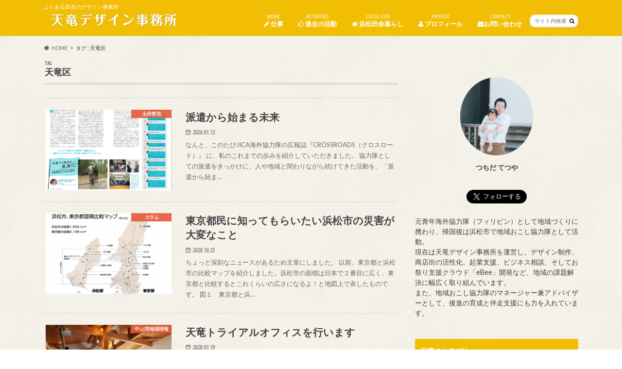

--- FILE ---
content_type: text/html; charset=UTF-8
request_url: https://tsuchida-t.com/tag/%E5%A4%A9%E7%AB%9C%E5%8C%BA/
body_size: 16232
content:
<!doctype html>
<html lang="ja">

<head>
<meta charset="utf-8">
<meta http-equiv="X-UA-Compatible" content="IE=edge">
<title>天竜区 | 天竜デザイン事務所</title>
<meta name="HandheldFriendly" content="True">
<meta name="MobileOptimized" content="320">
<meta name="viewport" content="width=device-width, initial-scale=1.0, minimum-scale=1.0, maximum-scale=1.0, user-scalable=no">

<link rel="apple-touch-icon" href="https://tsuchida-t.com/wp-content/uploads/2022/06/144144.png"><link rel="icon" href="https://tsuchida-t.com/wp-content/uploads/2022/06/3232.png">
<link rel="pingback" href="https://tsuchida-t.com/xmlrpc.php">

<!--[if IE]>
<link rel="shortcut icon" href="https://tsuchida-t.com/wp-content/uploads/2022/06/3232.png"><![endif]-->



<meta name='robots' content='max-image-preview:large' />
<link rel='dns-prefetch' href='//webfonts.xserver.jp' />
<link rel='dns-prefetch' href='//www.google.com' />
<link rel='dns-prefetch' href='//ajax.googleapis.com' />
<link rel='dns-prefetch' href='//fonts.googleapis.com' />
<link rel='dns-prefetch' href='//maxcdn.bootstrapcdn.com' />
<link rel='dns-prefetch' href='//www.googletagmanager.com' />
<link rel='dns-prefetch' href='//pagead2.googlesyndication.com' />
<link rel="alternate" type="application/rss+xml" title="天竜デザイン事務所 &raquo; フィード" href="https://tsuchida-t.com/feed/" />
<link rel="alternate" type="application/rss+xml" title="天竜デザイン事務所 &raquo; コメントフィード" href="https://tsuchida-t.com/comments/feed/" />
<link rel="alternate" type="application/rss+xml" title="天竜デザイン事務所 &raquo; 天竜区 タグのフィード" href="https://tsuchida-t.com/tag/%e5%a4%a9%e7%ab%9c%e5%8c%ba/feed/" />
<style id='wp-img-auto-sizes-contain-inline-css' type='text/css'>
img:is([sizes=auto i],[sizes^="auto," i]){contain-intrinsic-size:3000px 1500px}
/*# sourceURL=wp-img-auto-sizes-contain-inline-css */
</style>
<style id='wp-emoji-styles-inline-css' type='text/css'>

	img.wp-smiley, img.emoji {
		display: inline !important;
		border: none !important;
		box-shadow: none !important;
		height: 1em !important;
		width: 1em !important;
		margin: 0 0.07em !important;
		vertical-align: -0.1em !important;
		background: none !important;
		padding: 0 !important;
	}
/*# sourceURL=wp-emoji-styles-inline-css */
</style>
<style id='wp-block-library-inline-css' type='text/css'>
:root{--wp-block-synced-color:#7a00df;--wp-block-synced-color--rgb:122,0,223;--wp-bound-block-color:var(--wp-block-synced-color);--wp-editor-canvas-background:#ddd;--wp-admin-theme-color:#007cba;--wp-admin-theme-color--rgb:0,124,186;--wp-admin-theme-color-darker-10:#006ba1;--wp-admin-theme-color-darker-10--rgb:0,107,160.5;--wp-admin-theme-color-darker-20:#005a87;--wp-admin-theme-color-darker-20--rgb:0,90,135;--wp-admin-border-width-focus:2px}@media (min-resolution:192dpi){:root{--wp-admin-border-width-focus:1.5px}}.wp-element-button{cursor:pointer}:root .has-very-light-gray-background-color{background-color:#eee}:root .has-very-dark-gray-background-color{background-color:#313131}:root .has-very-light-gray-color{color:#eee}:root .has-very-dark-gray-color{color:#313131}:root .has-vivid-green-cyan-to-vivid-cyan-blue-gradient-background{background:linear-gradient(135deg,#00d084,#0693e3)}:root .has-purple-crush-gradient-background{background:linear-gradient(135deg,#34e2e4,#4721fb 50%,#ab1dfe)}:root .has-hazy-dawn-gradient-background{background:linear-gradient(135deg,#faaca8,#dad0ec)}:root .has-subdued-olive-gradient-background{background:linear-gradient(135deg,#fafae1,#67a671)}:root .has-atomic-cream-gradient-background{background:linear-gradient(135deg,#fdd79a,#004a59)}:root .has-nightshade-gradient-background{background:linear-gradient(135deg,#330968,#31cdcf)}:root .has-midnight-gradient-background{background:linear-gradient(135deg,#020381,#2874fc)}:root{--wp--preset--font-size--normal:16px;--wp--preset--font-size--huge:42px}.has-regular-font-size{font-size:1em}.has-larger-font-size{font-size:2.625em}.has-normal-font-size{font-size:var(--wp--preset--font-size--normal)}.has-huge-font-size{font-size:var(--wp--preset--font-size--huge)}.has-text-align-center{text-align:center}.has-text-align-left{text-align:left}.has-text-align-right{text-align:right}.has-fit-text{white-space:nowrap!important}#end-resizable-editor-section{display:none}.aligncenter{clear:both}.items-justified-left{justify-content:flex-start}.items-justified-center{justify-content:center}.items-justified-right{justify-content:flex-end}.items-justified-space-between{justify-content:space-between}.screen-reader-text{border:0;clip-path:inset(50%);height:1px;margin:-1px;overflow:hidden;padding:0;position:absolute;width:1px;word-wrap:normal!important}.screen-reader-text:focus{background-color:#ddd;clip-path:none;color:#444;display:block;font-size:1em;height:auto;left:5px;line-height:normal;padding:15px 23px 14px;text-decoration:none;top:5px;width:auto;z-index:100000}html :where(.has-border-color){border-style:solid}html :where([style*=border-top-color]){border-top-style:solid}html :where([style*=border-right-color]){border-right-style:solid}html :where([style*=border-bottom-color]){border-bottom-style:solid}html :where([style*=border-left-color]){border-left-style:solid}html :where([style*=border-width]){border-style:solid}html :where([style*=border-top-width]){border-top-style:solid}html :where([style*=border-right-width]){border-right-style:solid}html :where([style*=border-bottom-width]){border-bottom-style:solid}html :where([style*=border-left-width]){border-left-style:solid}html :where(img[class*=wp-image-]){height:auto;max-width:100%}:where(figure){margin:0 0 1em}html :where(.is-position-sticky){--wp-admin--admin-bar--position-offset:var(--wp-admin--admin-bar--height,0px)}@media screen and (max-width:600px){html :where(.is-position-sticky){--wp-admin--admin-bar--position-offset:0px}}

/*# sourceURL=wp-block-library-inline-css */
</style><style id='global-styles-inline-css' type='text/css'>
:root{--wp--preset--aspect-ratio--square: 1;--wp--preset--aspect-ratio--4-3: 4/3;--wp--preset--aspect-ratio--3-4: 3/4;--wp--preset--aspect-ratio--3-2: 3/2;--wp--preset--aspect-ratio--2-3: 2/3;--wp--preset--aspect-ratio--16-9: 16/9;--wp--preset--aspect-ratio--9-16: 9/16;--wp--preset--color--black: #000000;--wp--preset--color--cyan-bluish-gray: #abb8c3;--wp--preset--color--white: #ffffff;--wp--preset--color--pale-pink: #f78da7;--wp--preset--color--vivid-red: #cf2e2e;--wp--preset--color--luminous-vivid-orange: #ff6900;--wp--preset--color--luminous-vivid-amber: #fcb900;--wp--preset--color--light-green-cyan: #7bdcb5;--wp--preset--color--vivid-green-cyan: #00d084;--wp--preset--color--pale-cyan-blue: #8ed1fc;--wp--preset--color--vivid-cyan-blue: #0693e3;--wp--preset--color--vivid-purple: #9b51e0;--wp--preset--gradient--vivid-cyan-blue-to-vivid-purple: linear-gradient(135deg,rgb(6,147,227) 0%,rgb(155,81,224) 100%);--wp--preset--gradient--light-green-cyan-to-vivid-green-cyan: linear-gradient(135deg,rgb(122,220,180) 0%,rgb(0,208,130) 100%);--wp--preset--gradient--luminous-vivid-amber-to-luminous-vivid-orange: linear-gradient(135deg,rgb(252,185,0) 0%,rgb(255,105,0) 100%);--wp--preset--gradient--luminous-vivid-orange-to-vivid-red: linear-gradient(135deg,rgb(255,105,0) 0%,rgb(207,46,46) 100%);--wp--preset--gradient--very-light-gray-to-cyan-bluish-gray: linear-gradient(135deg,rgb(238,238,238) 0%,rgb(169,184,195) 100%);--wp--preset--gradient--cool-to-warm-spectrum: linear-gradient(135deg,rgb(74,234,220) 0%,rgb(151,120,209) 20%,rgb(207,42,186) 40%,rgb(238,44,130) 60%,rgb(251,105,98) 80%,rgb(254,248,76) 100%);--wp--preset--gradient--blush-light-purple: linear-gradient(135deg,rgb(255,206,236) 0%,rgb(152,150,240) 100%);--wp--preset--gradient--blush-bordeaux: linear-gradient(135deg,rgb(254,205,165) 0%,rgb(254,45,45) 50%,rgb(107,0,62) 100%);--wp--preset--gradient--luminous-dusk: linear-gradient(135deg,rgb(255,203,112) 0%,rgb(199,81,192) 50%,rgb(65,88,208) 100%);--wp--preset--gradient--pale-ocean: linear-gradient(135deg,rgb(255,245,203) 0%,rgb(182,227,212) 50%,rgb(51,167,181) 100%);--wp--preset--gradient--electric-grass: linear-gradient(135deg,rgb(202,248,128) 0%,rgb(113,206,126) 100%);--wp--preset--gradient--midnight: linear-gradient(135deg,rgb(2,3,129) 0%,rgb(40,116,252) 100%);--wp--preset--font-size--small: 13px;--wp--preset--font-size--medium: 20px;--wp--preset--font-size--large: 36px;--wp--preset--font-size--x-large: 42px;--wp--preset--spacing--20: 0.44rem;--wp--preset--spacing--30: 0.67rem;--wp--preset--spacing--40: 1rem;--wp--preset--spacing--50: 1.5rem;--wp--preset--spacing--60: 2.25rem;--wp--preset--spacing--70: 3.38rem;--wp--preset--spacing--80: 5.06rem;--wp--preset--shadow--natural: 6px 6px 9px rgba(0, 0, 0, 0.2);--wp--preset--shadow--deep: 12px 12px 50px rgba(0, 0, 0, 0.4);--wp--preset--shadow--sharp: 6px 6px 0px rgba(0, 0, 0, 0.2);--wp--preset--shadow--outlined: 6px 6px 0px -3px rgb(255, 255, 255), 6px 6px rgb(0, 0, 0);--wp--preset--shadow--crisp: 6px 6px 0px rgb(0, 0, 0);}:where(.is-layout-flex){gap: 0.5em;}:where(.is-layout-grid){gap: 0.5em;}body .is-layout-flex{display: flex;}.is-layout-flex{flex-wrap: wrap;align-items: center;}.is-layout-flex > :is(*, div){margin: 0;}body .is-layout-grid{display: grid;}.is-layout-grid > :is(*, div){margin: 0;}:where(.wp-block-columns.is-layout-flex){gap: 2em;}:where(.wp-block-columns.is-layout-grid){gap: 2em;}:where(.wp-block-post-template.is-layout-flex){gap: 1.25em;}:where(.wp-block-post-template.is-layout-grid){gap: 1.25em;}.has-black-color{color: var(--wp--preset--color--black) !important;}.has-cyan-bluish-gray-color{color: var(--wp--preset--color--cyan-bluish-gray) !important;}.has-white-color{color: var(--wp--preset--color--white) !important;}.has-pale-pink-color{color: var(--wp--preset--color--pale-pink) !important;}.has-vivid-red-color{color: var(--wp--preset--color--vivid-red) !important;}.has-luminous-vivid-orange-color{color: var(--wp--preset--color--luminous-vivid-orange) !important;}.has-luminous-vivid-amber-color{color: var(--wp--preset--color--luminous-vivid-amber) !important;}.has-light-green-cyan-color{color: var(--wp--preset--color--light-green-cyan) !important;}.has-vivid-green-cyan-color{color: var(--wp--preset--color--vivid-green-cyan) !important;}.has-pale-cyan-blue-color{color: var(--wp--preset--color--pale-cyan-blue) !important;}.has-vivid-cyan-blue-color{color: var(--wp--preset--color--vivid-cyan-blue) !important;}.has-vivid-purple-color{color: var(--wp--preset--color--vivid-purple) !important;}.has-black-background-color{background-color: var(--wp--preset--color--black) !important;}.has-cyan-bluish-gray-background-color{background-color: var(--wp--preset--color--cyan-bluish-gray) !important;}.has-white-background-color{background-color: var(--wp--preset--color--white) !important;}.has-pale-pink-background-color{background-color: var(--wp--preset--color--pale-pink) !important;}.has-vivid-red-background-color{background-color: var(--wp--preset--color--vivid-red) !important;}.has-luminous-vivid-orange-background-color{background-color: var(--wp--preset--color--luminous-vivid-orange) !important;}.has-luminous-vivid-amber-background-color{background-color: var(--wp--preset--color--luminous-vivid-amber) !important;}.has-light-green-cyan-background-color{background-color: var(--wp--preset--color--light-green-cyan) !important;}.has-vivid-green-cyan-background-color{background-color: var(--wp--preset--color--vivid-green-cyan) !important;}.has-pale-cyan-blue-background-color{background-color: var(--wp--preset--color--pale-cyan-blue) !important;}.has-vivid-cyan-blue-background-color{background-color: var(--wp--preset--color--vivid-cyan-blue) !important;}.has-vivid-purple-background-color{background-color: var(--wp--preset--color--vivid-purple) !important;}.has-black-border-color{border-color: var(--wp--preset--color--black) !important;}.has-cyan-bluish-gray-border-color{border-color: var(--wp--preset--color--cyan-bluish-gray) !important;}.has-white-border-color{border-color: var(--wp--preset--color--white) !important;}.has-pale-pink-border-color{border-color: var(--wp--preset--color--pale-pink) !important;}.has-vivid-red-border-color{border-color: var(--wp--preset--color--vivid-red) !important;}.has-luminous-vivid-orange-border-color{border-color: var(--wp--preset--color--luminous-vivid-orange) !important;}.has-luminous-vivid-amber-border-color{border-color: var(--wp--preset--color--luminous-vivid-amber) !important;}.has-light-green-cyan-border-color{border-color: var(--wp--preset--color--light-green-cyan) !important;}.has-vivid-green-cyan-border-color{border-color: var(--wp--preset--color--vivid-green-cyan) !important;}.has-pale-cyan-blue-border-color{border-color: var(--wp--preset--color--pale-cyan-blue) !important;}.has-vivid-cyan-blue-border-color{border-color: var(--wp--preset--color--vivid-cyan-blue) !important;}.has-vivid-purple-border-color{border-color: var(--wp--preset--color--vivid-purple) !important;}.has-vivid-cyan-blue-to-vivid-purple-gradient-background{background: var(--wp--preset--gradient--vivid-cyan-blue-to-vivid-purple) !important;}.has-light-green-cyan-to-vivid-green-cyan-gradient-background{background: var(--wp--preset--gradient--light-green-cyan-to-vivid-green-cyan) !important;}.has-luminous-vivid-amber-to-luminous-vivid-orange-gradient-background{background: var(--wp--preset--gradient--luminous-vivid-amber-to-luminous-vivid-orange) !important;}.has-luminous-vivid-orange-to-vivid-red-gradient-background{background: var(--wp--preset--gradient--luminous-vivid-orange-to-vivid-red) !important;}.has-very-light-gray-to-cyan-bluish-gray-gradient-background{background: var(--wp--preset--gradient--very-light-gray-to-cyan-bluish-gray) !important;}.has-cool-to-warm-spectrum-gradient-background{background: var(--wp--preset--gradient--cool-to-warm-spectrum) !important;}.has-blush-light-purple-gradient-background{background: var(--wp--preset--gradient--blush-light-purple) !important;}.has-blush-bordeaux-gradient-background{background: var(--wp--preset--gradient--blush-bordeaux) !important;}.has-luminous-dusk-gradient-background{background: var(--wp--preset--gradient--luminous-dusk) !important;}.has-pale-ocean-gradient-background{background: var(--wp--preset--gradient--pale-ocean) !important;}.has-electric-grass-gradient-background{background: var(--wp--preset--gradient--electric-grass) !important;}.has-midnight-gradient-background{background: var(--wp--preset--gradient--midnight) !important;}.has-small-font-size{font-size: var(--wp--preset--font-size--small) !important;}.has-medium-font-size{font-size: var(--wp--preset--font-size--medium) !important;}.has-large-font-size{font-size: var(--wp--preset--font-size--large) !important;}.has-x-large-font-size{font-size: var(--wp--preset--font-size--x-large) !important;}
/*# sourceURL=global-styles-inline-css */
</style>

<style id='classic-theme-styles-inline-css' type='text/css'>
/*! This file is auto-generated */
.wp-block-button__link{color:#fff;background-color:#32373c;border-radius:9999px;box-shadow:none;text-decoration:none;padding:calc(.667em + 2px) calc(1.333em + 2px);font-size:1.125em}.wp-block-file__button{background:#32373c;color:#fff;text-decoration:none}
/*# sourceURL=/wp-includes/css/classic-themes.min.css */
</style>
<link rel='stylesheet' id='contact-form-7-css' href='https://tsuchida-t.com/wp-content/plugins/contact-form-7/includes/css/styles.css' type='text/css' media='all' />
<link rel='stylesheet' id='style-css' href='https://tsuchida-t.com/wp-content/themes/hummingbird/style.css' type='text/css' media='all' />
<link rel='stylesheet' id='animate-css' href='https://tsuchida-t.com/wp-content/themes/hummingbird/library/css/animate.min.css' type='text/css' media='all' />
<link rel='stylesheet' id='shortcode-css' href='https://tsuchida-t.com/wp-content/themes/hummingbird/library/css/shortcode.css' type='text/css' media='all' />
<link rel='stylesheet' id='gf_Ubuntu-css' href='//fonts.googleapis.com/css?family=Ubuntu+Condensed' type='text/css' media='all' />
<link rel='stylesheet' id='gf_Lato-css' href='//fonts.googleapis.com/css?family=Lato' type='text/css' media='all' />
<link rel='stylesheet' id='fontawesome-css' href='//maxcdn.bootstrapcdn.com/font-awesome/4.6.0/css/font-awesome.min.css' type='text/css' media='all' />
<script type="text/javascript" src="//ajax.googleapis.com/ajax/libs/jquery/1.12.4/jquery.min.js" id="jquery-js"></script>
<script type="text/javascript" src="//webfonts.xserver.jp/js/xserverv3.js?fadein=0" id="typesquare_std-js"></script>
<link rel="https://api.w.org/" href="https://tsuchida-t.com/wp-json/" /><link rel="alternate" title="JSON" type="application/json" href="https://tsuchida-t.com/wp-json/wp/v2/tags/14" /><meta name="generator" content="Site Kit by Google 1.168.0" /><style type='text/css'>
#post-1397 h1,#post-1397 h2,#post-1397 h3,#post-1397 h1:lang(ja),#post-1397 h2:lang(ja),#post-1397 h3:lang(ja),#post-1397 .entry-title:lang(ja){ font-family: "新丸ゴ R";}#post-1397 h4,#post-1397 h5,#post-1397 h6,#post-1397 h4:lang(ja),#post-1397 h5:lang(ja),#post-1397 h6:lang(ja),#post-1397 div.entry-meta span:lang(ja),#post-1397 footer.entry-footer span:lang(ja){ font-family: "新丸ゴ R";}#post-1397.hentry,#post-1397 .entry-content p,#post-1397 .post-inner.entry-content p,#post-1397 #comments div:lang(ja){ font-family: "新丸ゴ R";}#post-1397 strong,#post-1397 b,#post-1397 #comments .comment-author .fn:lang(ja){ font-family: "新丸ゴ R";}#post-1061 h1,#post-1061 h2,#post-1061 h3,#post-1061 h1:lang(ja),#post-1061 h2:lang(ja),#post-1061 h3:lang(ja),#post-1061 .entry-title:lang(ja){ font-family: "新丸ゴ R";}#post-1061 h4,#post-1061 h5,#post-1061 h6,#post-1061 h4:lang(ja),#post-1061 h5:lang(ja),#post-1061 h6:lang(ja),#post-1061 div.entry-meta span:lang(ja),#post-1061 footer.entry-footer span:lang(ja){ font-family: "新丸ゴ R";}#post-1061.hentry,#post-1061 .entry-content p,#post-1061 .post-inner.entry-content p,#post-1061 #comments div:lang(ja){ font-family: "新丸ゴ R";}#post-1061 strong,#post-1061 b,#post-1061 #comments .comment-author .fn:lang(ja){ font-family: "新丸ゴ R";}#post-977 h1,#post-977 h2,#post-977 h3,#post-977 h1:lang(ja),#post-977 h2:lang(ja),#post-977 h3:lang(ja),#post-977 .entry-title:lang(ja){ font-family: "新丸ゴ R";}#post-977 h4,#post-977 h5,#post-977 h6,#post-977 h4:lang(ja),#post-977 h5:lang(ja),#post-977 h6:lang(ja),#post-977 div.entry-meta span:lang(ja),#post-977 footer.entry-footer span:lang(ja){ font-family: "新丸ゴ R";}#post-977.hentry,#post-977 .entry-content p,#post-977 .post-inner.entry-content p,#post-977 #comments div:lang(ja){ font-family: "新丸ゴ R";}#post-977 strong,#post-977 b,#post-977 #comments .comment-author .fn:lang(ja){ font-family: "新丸ゴ R";}#post-896 h1,#post-896 h2,#post-896 h3,#post-896 h1:lang(ja),#post-896 h2:lang(ja),#post-896 h3:lang(ja),#post-896 .entry-title:lang(ja){ font-family: "新丸ゴ R";}#post-896 h4,#post-896 h5,#post-896 h6,#post-896 h4:lang(ja),#post-896 h5:lang(ja),#post-896 h6:lang(ja),#post-896 div.entry-meta span:lang(ja),#post-896 footer.entry-footer span:lang(ja){ font-family: "新丸ゴ R";}#post-896.hentry,#post-896 .entry-content p,#post-896 .post-inner.entry-content p,#post-896 #comments div:lang(ja){ font-family: "新丸ゴ R";}#post-896 strong,#post-896 b,#post-896 #comments .comment-author .fn:lang(ja){ font-family: "新丸ゴ R";}#post-784 h1,#post-784 h2,#post-784 h3,#post-784 h1:lang(ja),#post-784 h2:lang(ja),#post-784 h3:lang(ja),#post-784 .entry-title:lang(ja){ font-family: "新丸ゴ R";}#post-784 h4,#post-784 h5,#post-784 h6,#post-784 h4:lang(ja),#post-784 h5:lang(ja),#post-784 h6:lang(ja),#post-784 div.entry-meta span:lang(ja),#post-784 footer.entry-footer span:lang(ja){ font-family: "新丸ゴ R";}#post-784.hentry,#post-784 .entry-content p,#post-784 .post-inner.entry-content p,#post-784 #comments div:lang(ja){ font-family: "新丸ゴ R";}#post-784 strong,#post-784 b,#post-784 #comments .comment-author .fn:lang(ja){ font-family: "新丸ゴ R";}#post-738 h1,#post-738 h2,#post-738 h3,#post-738 h1:lang(ja),#post-738 h2:lang(ja),#post-738 h3:lang(ja),#post-738 .entry-title:lang(ja){ font-family: "新丸ゴ R";}#post-738 h4,#post-738 h5,#post-738 h6,#post-738 h4:lang(ja),#post-738 h5:lang(ja),#post-738 h6:lang(ja),#post-738 div.entry-meta span:lang(ja),#post-738 footer.entry-footer span:lang(ja){ font-family: "新丸ゴ R";}#post-738.hentry,#post-738 .entry-content p,#post-738 .post-inner.entry-content p,#post-738 #comments div:lang(ja){ font-family: "新丸ゴ R";}#post-738 strong,#post-738 b,#post-738 #comments .comment-author .fn:lang(ja){ font-family: "新丸ゴ R";}#post-886 h1,#post-886 h2,#post-886 h3,#post-886 h1:lang(ja),#post-886 h2:lang(ja),#post-886 h3:lang(ja),#post-886 .entry-title:lang(ja){ font-family: "新丸ゴ R";}#post-886 h4,#post-886 h5,#post-886 h6,#post-886 h4:lang(ja),#post-886 h5:lang(ja),#post-886 h6:lang(ja),#post-886 div.entry-meta span:lang(ja),#post-886 footer.entry-footer span:lang(ja){ font-family: "新丸ゴ R";}#post-886.hentry,#post-886 .entry-content p,#post-886 .post-inner.entry-content p,#post-886 #comments div:lang(ja){ font-family: "新丸ゴ R";}#post-886 strong,#post-886 b,#post-886 #comments .comment-author .fn:lang(ja){ font-family: "新丸ゴ R";}#post-891 h1,#post-891 h2,#post-891 h3,#post-891 h1:lang(ja),#post-891 h2:lang(ja),#post-891 h3:lang(ja),#post-891 .entry-title:lang(ja){ font-family: "新丸ゴ R";}#post-891 h4,#post-891 h5,#post-891 h6,#post-891 h4:lang(ja),#post-891 h5:lang(ja),#post-891 h6:lang(ja),#post-891 div.entry-meta span:lang(ja),#post-891 footer.entry-footer span:lang(ja){ font-family: "新丸ゴ R";}#post-891.hentry,#post-891 .entry-content p,#post-891 .post-inner.entry-content p,#post-891 #comments div:lang(ja){ font-family: "新丸ゴ R";}#post-891 strong,#post-891 b,#post-891 #comments .comment-author .fn:lang(ja){ font-family: "新丸ゴ R";}#post-659 h1,#post-659 h2,#post-659 h3,#post-659 h1:lang(ja),#post-659 h2:lang(ja),#post-659 h3:lang(ja),#post-659 .entry-title:lang(ja){ font-family: "新丸ゴ R";}#post-659 h4,#post-659 h5,#post-659 h6,#post-659 h4:lang(ja),#post-659 h5:lang(ja),#post-659 h6:lang(ja),#post-659 div.entry-meta span:lang(ja),#post-659 footer.entry-footer span:lang(ja){ font-family: "新丸ゴ R";}#post-659.hentry,#post-659 .entry-content p,#post-659 .post-inner.entry-content p,#post-659 #comments div:lang(ja){ font-family: "新丸ゴ R";}#post-659 strong,#post-659 b,#post-659 #comments .comment-author .fn:lang(ja){ font-family: "新丸ゴ R";}#post-627 h1,#post-627 h2,#post-627 h3,#post-627 h1:lang(ja),#post-627 h2:lang(ja),#post-627 h3:lang(ja),#post-627 .entry-title:lang(ja){ font-family: "新丸ゴ R";}#post-627 h4,#post-627 h5,#post-627 h6,#post-627 h4:lang(ja),#post-627 h5:lang(ja),#post-627 h6:lang(ja),#post-627 div.entry-meta span:lang(ja),#post-627 footer.entry-footer span:lang(ja){ font-family: "新丸ゴ R";}#post-627.hentry,#post-627 .entry-content p,#post-627 .post-inner.entry-content p,#post-627 #comments div:lang(ja){ font-family: "新丸ゴ R";}#post-627 strong,#post-627 b,#post-627 #comments .comment-author .fn:lang(ja){ font-family: "新丸ゴ R";}</style>
<style type="text/css">
body{color: #3E3E3E;}
a{color: #e55937;}
a:hover{color: #E69B9B;}
#main article footer .post-categories li a,#main article footer .tags a{  background: #e55937;  border:1px solid #e55937;}
#main article footer .tags a{color:#e55937; background: none;}
#main article footer .post-categories li a:hover,#main article footer .tags a:hover{ background:#E69B9B;  border-color:#E69B9B;}
input[type="text"],input[type="password"],input[type="datetime"],input[type="datetime-local"],input[type="date"],input[type="month"],input[type="time"],input[type="week"],input[type="number"],input[type="email"],input[type="url"],input[type="search"],input[type="tel"],input[type="color"],select,textarea,.field { background-color: #FFFFFF;}
/*ヘッダー*/
.header{background: #f2be04; color: #ffffff;}
#logo a,.nav li a,.nav_btn{color: #ffffff;}
#logo a:hover,.nav li a:hover{color:#FFFF00;}
@media only screen and (min-width: 768px) {
.nav ul {background: #000000;}
.nav li ul.sub-menu li a{color: #BAB4B0;}
}
/*メインエリア*/
.widgettitle {background: #f2be04; color:  #ffffff;}
.widget li a:after{color: #f2be04!important;}
/* 投稿ページ */
.entry-content h2{background: #e55937;}
.entry-content h3{border-color: #e55937;}
.entry-content ul li:before{ background: #e55937;}
.entry-content ol li:before{ background: #e55937;}
/* カテゴリーラベル */
.post-list-card .post-list .eyecatch .cat-name,.top-post-list .post-list .eyecatch .cat-name,.byline .cat-name,.single .authorbox .author-newpost li .cat-name,.related-box li .cat-name,#top_carousel .cat-name{background: #e55937; color:  #ffffff;}
/* CTA */
.cta-inner{ background: #000000;}
/* ボタンの色 */
.btn-wrap a{background: #e55937;border: 1px solid #e55937;}
.btn-wrap a:hover{background: #E69B9B;}
.btn-wrap.simple a{border:1px solid #e55937;color:#e55937;}
.btn-wrap.simple a:hover{background:#e55937;}
.readmore a{border:1px solid #e55937;color:#e55937;}
.readmore a:hover{background:#e55937;color:#fff;}
/* サイドバー */
.widget a{text-decoration:none; color:#666666;}
.widget a:hover{color:#999999;}
/*フッター*/
#footer-top{background-color: #000000; color: #CACACA;}
.footer a,#footer-top a{color: #BAB4B0;}
#footer-top .widgettitle{color: #CACACA;}
.footer {background-color: #000000;color: #CACACA;}
.footer-links li:before{ color: #f2be04;}
/* ページネーション */
.pagination a, .pagination span,.page-links a{border-color: #e55937; color: #e55937;}
.pagination .current,.pagination .current:hover,.page-links ul > li > span{background-color: #e55937; border-color: #e55937;}
.pagination a:hover, .pagination a:focus,.page-links a:hover, .page-links a:focus{background-color: #e55937; color: #fff;}
/* OTHER */
ul.wpp-list li a:before{background: #f2be04;color: #ffffff;}
.blue-btn, .comment-reply-link, #submit { background-color: #e55937; }
.blue-btn:hover, .comment-reply-link:hover, #submit:hover, .blue-btn:focus, .comment-reply-link:focus, #submit:focus {background-color: #E69B9B; }
</style>

<!-- Site Kit が追加した Google AdSense メタタグ -->
<meta name="google-adsense-platform-account" content="ca-host-pub-2644536267352236">
<meta name="google-adsense-platform-domain" content="sitekit.withgoogle.com">
<!-- Site Kit が追加した End Google AdSense メタタグ -->
<style type="text/css" id="custom-background-css">
body.custom-background { background-image: url("https://tsuchida-t.com/wp-content/themes/hummingbird/library/images/body_bg01.png"); background-position: left top; background-size: auto; background-repeat: repeat; background-attachment: scroll; }
</style>
	
<!-- Google AdSense スニペット (Site Kit が追加) -->
<script type="text/javascript" async="async" src="https://pagead2.googlesyndication.com/pagead/js/adsbygoogle.js?client=ca-pub-5556169646015301&amp;host=ca-host-pub-2644536267352236" crossorigin="anonymous"></script>

<!-- (ここまで) Google AdSense スニペット (Site Kit が追加) -->
<link rel="icon" href="https://tsuchida-t.com/wp-content/uploads/2018/08/cropped-fabicon-32x32.png" sizes="32x32" />
<link rel="icon" href="https://tsuchida-t.com/wp-content/uploads/2018/08/cropped-fabicon-192x192.png" sizes="192x192" />
<link rel="apple-touch-icon" href="https://tsuchida-t.com/wp-content/uploads/2018/08/cropped-fabicon-180x180.png" />
<meta name="msapplication-TileImage" content="https://tsuchida-t.com/wp-content/uploads/2018/08/cropped-fabicon-270x270.png" />
		<style type="text/css" id="wp-custom-css">
			/* マーカー(太字) */
.marker-under {
background: linear-gradient(transparent 60%, #FFCCFF 60%);
font-weight: bold;
}

.profileimg {
border-radius: 50%;
}		</style>
		</head>

<body data-rsssl=1 class="archive tag tag-14 custom-background wp-theme-hummingbird">

<div id="container" class="h_simple ">

<header class="header" role="banner">
<div id="inner-header" class="wrap cf">
<p class="site_description"> よくある田舎のデザイン事務所</p><div id="logo" class="gf">
				<p class="h1 img"><a href="https://tsuchida-t.com" rel="nofollow"><img src="https://tsuchida-t.com/wp-content/uploads/2022/06/tlog-1.png" alt="天竜デザイン事務所"></a></p>
	</div>

<nav id="g_nav" role="navigation">
<form role="search" method="get" id="searchform" class="searchform" action="https://tsuchida-t.com/">
<div>
<label for="s" class="screen-reader-text"></label>
<input type="search" id="s" name="s" value="" placeholder="サイト内検索" /><button type="submit" id="searchsubmit" ><i class="fa fa-search"></i></button>
</div>
</form>
<ul id="menu-001" class="nav top-nav cf"><li id="menu-item-1281" class="menu-item menu-item-type-custom menu-item-object-custom menu-item-has-children menu-item-1281"><a href="#"><span class="gf">WORK</span><i class="fa fa-pencil" aria-hidden="true"></i> 仕事</a>
<ul class="sub-menu">
	<li id="menu-item-53" class="menu-item menu-item-type-post_type menu-item-object-page menu-item-53"><a href="https://tsuchida-t.com/design/"><span class="gf">Design</span><i class="fa fa-pencil" aria-hidden="true"></i> デザイン</a></li>
	<li id="menu-item-1312" class="menu-item menu-item-type-post_type menu-item-object-page menu-item-1312"><a href="https://tsuchida-t.com/hijyoukin/"><span class="gf"></span><i class="fa fa-graduation-cap" aria-hidden="true"></i>天竜高校非常勤講師</a></li>
	<li id="menu-item-1303" class="menu-item menu-item-type-post_type menu-item-object-page menu-item-1303"><a href="https://tsuchida-t.com/classccar/"><span class="gf"></span><i class="fa fa-car" aria-hidden="true"></i>クラシックカー 販売</a></li>
	<li id="menu-item-1296" class="menu-item menu-item-type-post_type menu-item-object-page menu-item-1296"><a href="https://tsuchida-t.com/bc-2/"><span class="gf"></span><i class="fa fa-thumbs-o-up" aria-hidden="true"></i>ビジネスコーディネーター</a></li>
	<li id="menu-item-1318" class="menu-item menu-item-type-post_type menu-item-object-page menu-item-1318"><a href="https://tsuchida-t.com/yamaiki/"><span class="gf"></span><i class="fa fa-users" aria-hidden="true"></i>地域おこし協力隊マネジメント</a></li>
</ul>
</li>
<li id="menu-item-74" class="menu-item menu-item-type-post_type menu-item-object-page menu-item-has-children menu-item-74"><a href="https://tsuchida-t.com/internationalcooperation/"><span class="gf">ACTIVITIES</span><i class="fa fa-thumbs-o-up" aria-hidden="true"></i> 過去の活動</a>
<ul class="sub-menu">
	<li id="menu-item-460" class="menu-item menu-item-type-post_type menu-item-object-page menu-item-460"><a href="https://tsuchida-t.com/internationalcooperation/"><span class="gf"></span><i class="fa fa-plane" aria-hidden="true"></i> 青年海外協力隊</a></li>
	<li id="menu-item-485" class="menu-item menu-item-type-post_type menu-item-object-page menu-item-485"><a href="https://tsuchida-t.com/okoshi/"><span class="gf"></span><i class="fa fa-users" aria-hidden="true"></i> 地域おこし協力隊</a></li>
	<li id="menu-item-950" class="menu-item menu-item-type-post_type menu-item-object-page menu-item-950"><a href="https://tsuchida-t.com/iju/"><span class="gf"></span><i class="fa fa-user" aria-hidden="true"></i>移住コーディネーター</a></li>
	<li id="menu-item-494" class="menu-item menu-item-type-post_type menu-item-object-page menu-item-494"><a href="https://tsuchida-t.com/?page_id=492"><span class="gf"></span><i class="fa fa-cloud" aria-hidden="true"></i>台風３０号(Yolanda)</a></li>
</ul>
</li>
<li id="menu-item-61" class="menu-item menu-item-type-post_type menu-item-object-page menu-item-has-children menu-item-61"><a href="https://tsuchida-t.com/%e6%b5%9c%e6%9d%be%e7%94%b0%e8%88%8e%e6%9a%ae%e3%82%89%e3%81%97/"><span class="gf">LOCAL LIFE</span><i class="fa fa-home" aria-hidden="true"></i> 浜松田舎暮らし</a>
<ul class="sub-menu">
	<li id="menu-item-69" class="menu-item menu-item-type-post_type menu-item-object-page menu-item-has-children menu-item-69"><a href="https://tsuchida-t.com/regionalinformation/"><span class="gf">Regional Information</span><i class="fa fa-info-circle" aria-hidden="true"></i> 地域情報</a>
	<ul class="sub-menu">
		<li id="menu-item-93" class="menu-item menu-item-type-post_type menu-item-object-page menu-item-93"><a href="https://tsuchida-t.com/tenryu/">天竜地域情報<span class="gf"></span></a></li>
		<li id="menu-item-92" class="menu-item menu-item-type-post_type menu-item-object-page menu-item-92"><a href="https://tsuchida-t.com/tatsuyama/">龍山地域情報<span class="gf"></span></a></li>
		<li id="menu-item-107" class="menu-item menu-item-type-post_type menu-item-object-page menu-item-107"><a href="https://tsuchida-t.com/haruno/">春野地域情報<span class="gf"></span></a></li>
		<li id="menu-item-103" class="menu-item menu-item-type-post_type menu-item-object-page menu-item-103"><a href="https://tsuchida-t.com/sakuma-2/">佐久間地域情報<span class="gf"></span></a></li>
		<li id="menu-item-1110" class="menu-item menu-item-type-post_type menu-item-object-page menu-item-1110"><a href="https://tsuchida-t.com/misakubo-3/">水窪地域情報<span class="gf"></span></a></li>
	</ul>
</li>
	<li id="menu-item-94" class="menu-item menu-item-type-custom menu-item-object-custom menu-item-94"><a href="https://www.city.hamamatsu.shizuoka.jp/hamalife/"><span class="gf"></span><i class="fa fa-heart-o" aria-hidden="true"></i>はじめよう、ハマライフ</a></li>
	<li id="menu-item-95" class="menu-item menu-item-type-custom menu-item-object-custom menu-item-95"><a href="http://yamaikitai.hamazo.tv/"><span class="gf"></span><i class="fa fa-users" aria-hidden="true"></i>浜松山里いきいき応援隊</a></li>
</ul>
</li>
<li id="menu-item-1158" class="menu-item menu-item-type-post_type menu-item-object-page menu-item-1158"><a href="https://tsuchida-t.com/profile/"><span class="gf">PROFILE</span><i class="fa fa-user" aria-hidden="true"></i>  プロフィール</a></li>
<li id="menu-item-76" class="menu-item menu-item-type-post_type menu-item-object-page menu-item-76"><a href="https://tsuchida-t.com/contact/"><span class="gf">CONTACT</span><i class="fa fa-envelope" aria-hidden="true"></i>お問い合わせ</a></li>
</ul></nav>
<button id="drawerBtn" class="nav_btn"></button>
<script type="text/javascript">
jQuery(function( $ ){
var menu = $('#g_nav'),
    menuBtn = $('#drawerBtn'),
    body = $(document.body),     
    menuWidth = menu.outerWidth();                
     
    menuBtn.on('click', function(){
    body.toggleClass('open');
        if(body.hasClass('open')){
            body.animate({'left' : menuWidth }, 300);            
            menu.animate({'left' : 0 }, 300);                    
        } else {
            menu.animate({'left' : -menuWidth }, 300);
            body.animate({'left' : 0 }, 300);            
        }             
    });
});    
</script>

</div>
</header>
<div id="breadcrumb" class="breadcrumb inner wrap cf"><ul itemscope itemtype="http://schema.org/BreadcrumbList"><li itemprop="itemListElement" itemscope itemtype="http://schema.org/ListItem" class="bc_homelink"><a itemprop="item" href="https://tsuchida-t.com/"><span itemprop="name">HOME</span></a><meta itemprop="position" content="1" /></li><li itemprop="itemListElement" itemscope itemtype="http://schema.org/ListItem"><span itemprop="name">タグ : 天竜区</span><meta itemprop="position" content="2" /></li></ul></div><div id="content">
<div id="inner-content" class="wrap cf">
<main id="main" class="m-all t-all d-5of7 cf" role="main">
<div class="archivettl">
<h1 class="archive-title h2">
<span class="gf">TAG</span> 天竜区</h1>
</div>

		<div class="top-post-list">


<article class="post-list animated fadeInUp" role="article">
<a href="https://tsuchida-t.com/jica_crossroads/" rel="bookmark" title="派遣から始まる未来" class="cf">


<figure class="eyecatch">
<img width="360" height="230" src="https://tsuchida-t.com/wp-content/uploads/2026/01/7b47c1cb9db47ae82b069fecd742688a-360x230.png" class="attachment-home-thum size-home-thum wp-post-image" alt="" decoding="async" fetchpriority="high" /><span class="cat-name cat-id-51">圡田哲也</span>
</figure>

<section class="entry-content">
<h1 class="h2 entry-title">派遣から始まる未来</h1>

<p class="byline entry-meta vcard">
<span class="date gf updated">2026.01.12</span>
<span class="author" style="display: none;">Tetsuya Tsuchida</span>
</p>

<div class="description"><p>なんと、このたびJICA海外協力隊の広報誌『CROSSROADS（クロスロード）』 に、私のこれまでの歩みを紹介していただきました。 協力隊としての派遣をきっかけに、人や地域と関わりながら続けてきた活動を、「派遣から始ま&#8230;</p>
</div>

</section>
</a>
</article>


<article class="post-list animated fadeInUp" role="article">
<a href="https://tsuchida-t.com/saigai/" rel="bookmark" title="東京都民に知ってもらいたい浜松市の災害が大変なこと" class="cf">


<figure class="eyecatch">
<img width="360" height="230" src="https://tsuchida-t.com/wp-content/uploads/2017/09/ht-360x230.png" class="attachment-home-thum size-home-thum wp-post-image" alt="" decoding="async" /><span class="cat-name cat-id-84">コラム</span>
</figure>

<section class="entry-content">
<h1 class="h2 entry-title">東京都民に知ってもらいたい浜松市の災害が大変なこと</h1>

<p class="byline entry-meta vcard">
<span class="date gf updated">2020.10.23</span>
<span class="author" style="display: none;">Tetsuya Tsuchida</span>
</p>

<div class="description"><p>ちょっと深刻なニュースがあるため文章にしました。 以前、東京都と浜松市の比較マップを紹介しました。浜松市の面積は日本で２番目に広く、東京都と比較するとこれくらいの広さになるよ！と地図上で表したものです。 図１　東京都と浜&#8230;</p>
</div>

</section>
</a>
</article>


<article class="post-list animated fadeInUp" role="article">
<a href="https://tsuchida-t.com/https-tenryu-trialoffice-info/" rel="bookmark" title="天竜トライアルオフィスを行います" class="cf">


<figure class="eyecatch">
<img width="360" height="230" src="https://tsuchida-t.com/wp-content/uploads/2020/01/DSC00805-3-360x230.jpg" class="attachment-home-thum size-home-thum wp-post-image" alt="" decoding="async" /><span class="cat-name cat-id-5">中山間地域情報</span>
</figure>

<section class="entry-content">
<h1 class="h2 entry-title">天竜トライアルオフィスを行います</h1>

<p class="byline entry-meta vcard">
<span class="date gf updated">2020.01.19</span>
<span class="author" style="display: none;">Tetsuya Tsuchida</span>
</p>

<div class="description"><p>浜松市天竜区二俣町新町に新たな拠点が誕生しました。中山間地域におけるベンチャー企業誘致の拠点となる「天竜トライアルオフィス」です。 天竜区といえば、過疎化・少子高齢化と言われますが、過疎化の大きな原因は「仕事がない」こと&#8230;</p>
</div>

</section>
</a>
</article>


<article class="post-list animated fadeInUp" role="article">
<a href="https://tsuchida-t.com/yamatocha/" rel="bookmark" title="【新規事業】山と茶" class="cf">


<figure class="eyecatch">
<img width="360" height="230" src="https://tsuchida-t.com/wp-content/uploads/2019/07/YAMATOCHA-360x230.png" class="attachment-home-thum size-home-thum wp-post-image" alt="" decoding="async" loading="lazy" /><span class="cat-name cat-id-4">デザイン</span>
</figure>

<section class="entry-content">
<h1 class="h2 entry-title">【新規事業】山と茶</h1>

<p class="byline entry-meta vcard">
<span class="date gf updated">2019.07.12</span>
<span class="author" style="display: none;">Tetsuya Tsuchida</span>
</p>

<div class="description"><p>移住コーディネーターを退職し、多くの方から「今なにやってるの？？」と聞かれます。 今年の１月から「天竜区」のみに特化したウェブサイトをプロジェクトの一環で作っていました。（今まで秘密にしていてすいません　汗） ウェブサイ&#8230;</p>
</div>

</section>
</a>
</article>


<article class="post-list animated fadeInUp" role="article">
<a href="https://tsuchida-t.com/hamamatsuday-5/" rel="bookmark" title="浜松DAY【１１月２５日】" class="cf">


<figure class="eyecatch">
<img width="360" height="230" src="https://tsuchida-t.com/wp-content/uploads/2018/11/浜松DAY1125-360x230.png" class="attachment-home-thum size-home-thum wp-post-image" alt="" decoding="async" loading="lazy" /><span class="cat-name cat-id-3">イベント</span>
</figure>

<section class="entry-content">
<h1 class="h2 entry-title">浜松DAY【１１月２５日】</h1>

<p class="byline entry-meta vcard">
<span class="date gf updated">2018.11.09</span>
<span class="author" style="display: none;">Tetsuya Tsuchida</span>
</p>

<div class="description"><p>１１月２５日（日曜日）ふるさと回帰支援センターで出張移住相談「浜松DAY」を開催します！ 暮らしの情報から、住まい、仕事のことまで、移住コーディネーターがお話を伺いながらアドバイスします。 首都圏にお住まいでなかなか浜松&#8230;</p>
</div>

</section>
</a>
</article>


<article class="post-list animated fadeInUp" role="article">
<a href="https://tsuchida-t.com/forestfuture/" rel="bookmark" title="窓際【林業の過去と未来】" class="cf">


<figure class="eyecatch">
<img width="360" height="230" src="https://tsuchida-t.com/wp-content/uploads/2018/09/IMG_1654-360x230.jpg" class="attachment-home-thum size-home-thum wp-post-image" alt="" decoding="async" loading="lazy" /><span class="cat-name cat-id-84">コラム</span>
</figure>

<section class="entry-content">
<h1 class="h2 entry-title">窓際【林業の過去と未来】</h1>

<p class="byline entry-meta vcard">
<span class="date gf updated">2018.09.03</span>
<span class="author" style="display: none;">Tetsuya Tsuchida</span>
</p>

<div class="description"><p>現在の林業 浜松市天竜区の面積のうち、約９割は杉と檜で構成される人工林となっています。残りの１割は広葉樹であり、杉や檜が植えられなかった岩場に生えています。 集落のご年配者とお話すると、約４０〜５０年前の林業向上期のお話&#8230;</p>
</div>

</section>
</a>
</article>


<article class="post-list animated fadeInUp" role="article">
<a href="https://tsuchida-t.com/%e3%80%90%e9%9d%99%e5%b2%a1%e6%96%b0%e8%81%9e%e7%aa%93%e8%be%ba%e3%80%91%e8%a1%97%e3%81%ae%e8%aa%b2%e9%a1%8c%e3%81%a8%e5%b1%b1%e3%81%ae%e8%aa%b2%e9%a1%8c/" rel="bookmark" title="静岡新聞窓辺【街の課題と山の課題】" class="cf">


<figure class="eyecatch">
<img width="360" height="230" src="https://tsuchida-t.com/wp-content/uploads/2019/05/窓辺-360x230.jpeg" class="attachment-home-thum size-home-thum wp-post-image" alt="" decoding="async" loading="lazy" /><span class="cat-name cat-id-59">静岡新聞窓辺</span>
</figure>

<section class="entry-content">
<h1 class="h2 entry-title">静岡新聞窓辺【街の課題と山の課題】</h1>

<p class="byline entry-meta vcard">
<span class="date gf updated">2018.06.22</span>
<span class="author" style="display: none;">Tetsuya Tsuchida</span>
</p>

<div class="description"></div>

</section>
</a>
</article>


<article class="post-list animated fadeInUp" role="article">
<a href="https://tsuchida-t.com/%e9%9d%99%e5%b2%a1%e6%96%b0%e8%81%9e%e7%aa%93%e8%be%ba%e3%80%90%e5%b1%b1%e3%81%ae%e6%9a%ae%e3%82%89%e3%81%97%e3%82%84%e3%81%99%e3%81%95%e3%80%91/" rel="bookmark" title="静岡新聞窓辺【山の暮らしやすさ】" class="cf">


<figure class="eyecatch">
<img width="360" height="230" src="https://tsuchida-t.com/wp-content/uploads/2019/05/窓辺２-360x230.jpeg" class="attachment-home-thum size-home-thum wp-post-image" alt="" decoding="async" loading="lazy" /><span class="cat-name cat-id-59">静岡新聞窓辺</span>
</figure>

<section class="entry-content">
<h1 class="h2 entry-title">静岡新聞窓辺【山の暮らしやすさ】</h1>

<p class="byline entry-meta vcard">
<span class="date gf updated">2018.06.15</span>
<span class="author" style="display: none;">Tetsuya Tsuchida</span>
</p>

<div class="description"></div>

</section>
</a>
</article>


<article class="post-list animated fadeInUp" role="article">
<a href="https://tsuchida-t.com/%e6%b5%9c%e6%9d%be%e3%81%ae%e6%9c%aa%e6%9d%a5%e3%82%92%e8%80%83%e3%81%88%e3%82%8b/" rel="bookmark" title="浜松の未来を考える" class="cf">


<figure class="eyecatch">
<img width="360" height="230" src="https://tsuchida-t.com/wp-content/uploads/2018/05/hamamatsu-360x230.jpg" class="attachment-home-thum size-home-thum wp-post-image" alt="" decoding="async" loading="lazy" /><span class="cat-name cat-id-5">中山間地域情報</span>
</figure>

<section class="entry-content">
<h1 class="h2 entry-title">浜松の未来を考える</h1>

<p class="byline entry-meta vcard">
<span class="date gf updated">2018.05.29</span>
<span class="author" style="display: none;">Tetsuya Tsuchida</span>
</p>

<div class="description"><p>浜松市主催の「行政区再編に関する意見を聞く会」に参加しました。天竜区内の自治会長が参加したため、多くの方が天竜区役所に集まりました。 　天竜区は他区と比べ、総面積や地理的条件、そこで暮らす人々と紐づいた文化や歴史など”特&#8230;</p>
</div>

</section>
</a>
</article>


<article class="post-list animated fadeInUp" role="article">
<a href="https://tsuchida-t.com/%e9%9d%99%e5%b2%a1%e6%96%b0%e8%81%9e%e7%aa%93%e8%be%ba%e3%80%90%e4%b8%ad%e5%b1%b1%e9%96%93%e5%9c%b0%e5%9f%9f%e3%81%ae%e5%ae%9d%e3%80%91/" rel="bookmark" title="静岡新聞窓辺【中山間地域の宝】" class="cf">


<figure class="eyecatch">
<img width="360" height="230" src="https://tsuchida-t.com/wp-content/uploads/2018/05/窓辺１-360x230.png" class="attachment-home-thum size-home-thum wp-post-image" alt="" decoding="async" loading="lazy" /><span class="cat-name cat-id-51">圡田哲也</span>
</figure>

<section class="entry-content">
<h1 class="h2 entry-title">静岡新聞窓辺【中山間地域の宝】</h1>

<p class="byline entry-meta vcard">
<span class="date gf updated">2018.05.22</span>
<span class="author" style="display: none;">Tetsuya Tsuchida</span>
</p>

<div class="description"></div>

</section>
</a>
</article>



</div>	
<nav class="pagination cf"><ul class='page-numbers'>
	<li><span aria-current="page" class="page-numbers current">1</span></li>
	<li><a class="page-numbers" href="https://tsuchida-t.com/tag/%E5%A4%A9%E7%AB%9C%E5%8C%BA/page/2/">2</a></li>
	<li><a class="page-numbers" href="https://tsuchida-t.com/tag/%E5%A4%A9%E7%AB%9C%E5%8C%BA/page/3/">3</a></li>
	<li><a class="next page-numbers" href="https://tsuchida-t.com/tag/%E5%A4%A9%E7%AB%9C%E5%8C%BA/page/2/">></a></li>
</ul>
</nav>

</main>
<div id="sidebar1" class="sidebar m-all t-all d-2of7 last-col cf" role="complementary">




<div id="text-17" class="widget widget_text">			<div class="textwidget"><p><center><br />
<img loading="lazy" decoding="async" class="profileimg" src="https://tsuchida-t.com/wp-content/uploads/2022/06/DSC_3868-e1654741135167.jpg" width="150" height="150" /></center></p>
<p style="text-align: center;"><strong>つちだ てつや</strong></p>
<p><center><br />
<a class="twitter-follow-button" href="https://twitter.com/Tetsuya_Tuchida?ref_src=twsrc%5Etfw" data-size="large" data-show-screen-name="false" data-lang="ja" data-show-count="false">Follow @Tetsuya_Tuchida</a><script async src="https://platform.twitter.com/widgets.js" charset="utf-8"></script></center><br />
元青年海外協力隊（フィリピン）として地域づくりに携わり、帰国後は浜松市で地域おこし協力隊として活動。<br data-start="148" data-end="151" />現在は天竜デザイン事務所を運営し、デザイン制作、商店街の活性化、起業支援、ビジネス相談、そしてお祭り支援クラウド「eBee」開発など、地域の課題解決に幅広く取り組んでいます。<br data-start="238" data-end="241" data-is-only-node="" />また、地域おこし協力隊のマネージャー兼アドバイザーとして、後進の育成と伴走支援にも力を入れています。</p>
</div>
		</div><div id="categories-5" class="widget widget_categories"><h4 class="widgettitle"><span>記事のカテゴリー</span></h4><form action="https://tsuchida-t.com" method="get"><label class="screen-reader-text" for="cat">記事のカテゴリー</label><select  name='cat' id='cat' class='postform'>
	<option value='-1'>カテゴリーを選択</option>
	<option class="level-0" value="114">お知らせ&nbsp;&nbsp;(5)</option>
	<option class="level-0" value="97">お祭り支援クラウドeBee&nbsp;&nbsp;(6)</option>
	<option class="level-0" value="3">イベント&nbsp;&nbsp;(15)</option>
	<option class="level-0" value="84">コラム&nbsp;&nbsp;(15)</option>
	<option class="level-0" value="4">デザイン&nbsp;&nbsp;(4)</option>
	<option class="level-0" value="5">中山間地域情報&nbsp;&nbsp;(14)</option>
	<option class="level-0" value="6">伝統・文化・歴史&nbsp;&nbsp;(2)</option>
	<option class="level-0" value="51">圡田哲也&nbsp;&nbsp;(18)</option>
	<option class="level-0" value="91">地域おこし協力隊&nbsp;&nbsp;(4)</option>
	<option class="level-0" value="94">最近読んだ本&nbsp;&nbsp;(1)</option>
	<option class="level-0" value="1">未分類&nbsp;&nbsp;(4)</option>
	<option class="level-0" value="79">浜松市の事業について&nbsp;&nbsp;(1)</option>
	<option class="level-0" value="7">移住コーディネーター&nbsp;&nbsp;(14)</option>
	<option class="level-0" value="15">移住者インタビュー&nbsp;&nbsp;(6)</option>
	<option class="level-0" value="76">窓際&nbsp;&nbsp;(2)</option>
	<option class="level-0" value="82">青年海外協力隊&nbsp;&nbsp;(2)</option>
	<option class="level-0" value="59">静岡新聞窓辺&nbsp;&nbsp;(14)</option>
</select>
</form><script type="text/javascript">
/* <![CDATA[ */

( ( dropdownId ) => {
	const dropdown = document.getElementById( dropdownId );
	function onSelectChange() {
		setTimeout( () => {
			if ( 'escape' === dropdown.dataset.lastkey ) {
				return;
			}
			if ( dropdown.value && parseInt( dropdown.value ) > 0 && dropdown instanceof HTMLSelectElement ) {
				dropdown.parentElement.submit();
			}
		}, 250 );
	}
	function onKeyUp( event ) {
		if ( 'Escape' === event.key ) {
			dropdown.dataset.lastkey = 'escape';
		} else {
			delete dropdown.dataset.lastkey;
		}
	}
	function onClick() {
		delete dropdown.dataset.lastkey;
	}
	dropdown.addEventListener( 'keyup', onKeyUp );
	dropdown.addEventListener( 'click', onClick );
	dropdown.addEventListener( 'change', onSelectChange );
})( "cat" );

//# sourceURL=WP_Widget_Categories%3A%3Awidget
/* ]]> */
</script>
</div>
<div id="scrollfix" class="add cf">
<div id="archives-8" class="widget widget_archive"><h4 class="widgettitle"><span>あ</span></h4>
			<ul>
					<li><a href='https://tsuchida-t.com/2026/01/'>2026年1月</a></li>
	<li><a href='https://tsuchida-t.com/2025/07/'>2025年7月</a></li>
	<li><a href='https://tsuchida-t.com/2024/11/'>2024年11月</a></li>
	<li><a href='https://tsuchida-t.com/2024/07/'>2024年7月</a></li>
	<li><a href='https://tsuchida-t.com/2023/07/'>2023年7月</a></li>
	<li><a href='https://tsuchida-t.com/2022/10/'>2022年10月</a></li>
	<li><a href='https://tsuchida-t.com/2022/06/'>2022年6月</a></li>
	<li><a href='https://tsuchida-t.com/2021/09/'>2021年9月</a></li>
	<li><a href='https://tsuchida-t.com/2021/07/'>2021年7月</a></li>
	<li><a href='https://tsuchida-t.com/2021/06/'>2021年6月</a></li>
	<li><a href='https://tsuchida-t.com/2020/12/'>2020年12月</a></li>
	<li><a href='https://tsuchida-t.com/2020/10/'>2020年10月</a></li>
	<li><a href='https://tsuchida-t.com/2020/07/'>2020年7月</a></li>
	<li><a href='https://tsuchida-t.com/2020/05/'>2020年5月</a></li>
	<li><a href='https://tsuchida-t.com/2020/04/'>2020年4月</a></li>
	<li><a href='https://tsuchida-t.com/2020/03/'>2020年3月</a></li>
	<li><a href='https://tsuchida-t.com/2020/02/'>2020年2月</a></li>
	<li><a href='https://tsuchida-t.com/2020/01/'>2020年1月</a></li>
	<li><a href='https://tsuchida-t.com/2019/12/'>2019年12月</a></li>
	<li><a href='https://tsuchida-t.com/2019/11/'>2019年11月</a></li>
	<li><a href='https://tsuchida-t.com/2019/07/'>2019年7月</a></li>
	<li><a href='https://tsuchida-t.com/2019/04/'>2019年4月</a></li>
	<li><a href='https://tsuchida-t.com/2019/01/'>2019年1月</a></li>
	<li><a href='https://tsuchida-t.com/2018/11/'>2018年11月</a></li>
	<li><a href='https://tsuchida-t.com/2018/10/'>2018年10月</a></li>
	<li><a href='https://tsuchida-t.com/2018/09/'>2018年9月</a></li>
	<li><a href='https://tsuchida-t.com/2018/08/'>2018年8月</a></li>
	<li><a href='https://tsuchida-t.com/2018/07/'>2018年7月</a></li>
	<li><a href='https://tsuchida-t.com/2018/06/'>2018年6月</a></li>
	<li><a href='https://tsuchida-t.com/2018/05/'>2018年5月</a></li>
	<li><a href='https://tsuchida-t.com/2018/04/'>2018年4月</a></li>
	<li><a href='https://tsuchida-t.com/2018/03/'>2018年3月</a></li>
	<li><a href='https://tsuchida-t.com/2018/02/'>2018年2月</a></li>
	<li><a href='https://tsuchida-t.com/2018/01/'>2018年1月</a></li>
	<li><a href='https://tsuchida-t.com/2017/12/'>2017年12月</a></li>
	<li><a href='https://tsuchida-t.com/2017/11/'>2017年11月</a></li>
	<li><a href='https://tsuchida-t.com/2017/10/'>2017年10月</a></li>
	<li><a href='https://tsuchida-t.com/2017/09/'>2017年9月</a></li>
			</ul>

			</div></div>

</div></div>
</div>
<div id="page-top">
	<a href="#header" title="ページトップへ"><i class="fa fa-chevron-up"></i></a>
</div>
<div id="footer-top" class="wow animated fadeIn cf">
	<div class="inner wrap">
				
				
			</div>
</div>

<footer id="footer" class="footer" role="contentinfo">
	<div id="inner-footer" class="wrap cf">
		<nav role="navigation">
			<div class="footer-links cf"><ul id="menu-002%e4%b8%8b%e3%81%ae%e3%83%95%e3%83%83%e3%82%bf%e3%83%bc" class="footer-nav cf"><li id="menu-item-121" class="menu-item menu-item-type-custom menu-item-object-custom menu-item-121"><a href="https://tsuchida-t.com/privacypolicy/">プライバシーポリシー（個人情報保護方針）<span class="gf"></span></a></li>
</ul></div>		</nav>
		<p class="source-org copyright">&copy;Copyright2026 <a href="https://tsuchida-t.com" rel="nofollow">天竜デザイン事務所</a>.All Rights Reserved.</p>
	</div>
</footer>
</div>
<script type="speculationrules">
{"prefetch":[{"source":"document","where":{"and":[{"href_matches":"/*"},{"not":{"href_matches":["/wp-*.php","/wp-admin/*","/wp-content/uploads/*","/wp-content/*","/wp-content/plugins/*","/wp-content/themes/hummingbird/*","/*\\?(.+)"]}},{"not":{"selector_matches":"a[rel~=\"nofollow\"]"}},{"not":{"selector_matches":".no-prefetch, .no-prefetch a"}}]},"eagerness":"conservative"}]}
</script>
<script type="text/javascript" src="https://tsuchida-t.com/wp-includes/js/dist/hooks.min.js" id="wp-hooks-js"></script>
<script type="text/javascript" src="https://tsuchida-t.com/wp-includes/js/dist/i18n.min.js" id="wp-i18n-js"></script>
<script type="text/javascript" id="wp-i18n-js-after">
/* <![CDATA[ */
wp.i18n.setLocaleData( { 'text direction\u0004ltr': [ 'ltr' ] } );
//# sourceURL=wp-i18n-js-after
/* ]]> */
</script>
<script type="text/javascript" src="https://tsuchida-t.com/wp-content/plugins/contact-form-7/includes/swv/js/index.js" id="swv-js"></script>
<script type="text/javascript" id="contact-form-7-js-translations">
/* <![CDATA[ */
( function( domain, translations ) {
	var localeData = translations.locale_data[ domain ] || translations.locale_data.messages;
	localeData[""].domain = domain;
	wp.i18n.setLocaleData( localeData, domain );
} )( "contact-form-7", {"translation-revision-date":"2025-11-30 08:12:23+0000","generator":"GlotPress\/4.0.3","domain":"messages","locale_data":{"messages":{"":{"domain":"messages","plural-forms":"nplurals=1; plural=0;","lang":"ja_JP"},"This contact form is placed in the wrong place.":["\u3053\u306e\u30b3\u30f3\u30bf\u30af\u30c8\u30d5\u30a9\u30fc\u30e0\u306f\u9593\u9055\u3063\u305f\u4f4d\u7f6e\u306b\u7f6e\u304b\u308c\u3066\u3044\u307e\u3059\u3002"],"Error:":["\u30a8\u30e9\u30fc:"]}},"comment":{"reference":"includes\/js\/index.js"}} );
//# sourceURL=contact-form-7-js-translations
/* ]]> */
</script>
<script type="text/javascript" id="contact-form-7-js-before">
/* <![CDATA[ */
var wpcf7 = {
    "api": {
        "root": "https:\/\/tsuchida-t.com\/wp-json\/",
        "namespace": "contact-form-7\/v1"
    }
};
//# sourceURL=contact-form-7-js-before
/* ]]> */
</script>
<script type="text/javascript" src="https://tsuchida-t.com/wp-content/plugins/contact-form-7/includes/js/index.js" id="contact-form-7-js"></script>
<script type="text/javascript" id="google-invisible-recaptcha-js-before">
/* <![CDATA[ */
var renderInvisibleReCaptcha = function() {

    for (var i = 0; i < document.forms.length; ++i) {
        var form = document.forms[i];
        var holder = form.querySelector('.inv-recaptcha-holder');

        if (null === holder) continue;
		holder.innerHTML = '';

         (function(frm){
			var cf7SubmitElm = frm.querySelector('.wpcf7-submit');
            var holderId = grecaptcha.render(holder,{
                'sitekey': '6LfE-8kaAAAAAO0cZaqycTAujDnDZHKhppFrk1GX', 'size': 'invisible', 'badge' : 'inline',
                'callback' : function (recaptchaToken) {
					if((null !== cf7SubmitElm) && (typeof jQuery != 'undefined')){jQuery(frm).submit();grecaptcha.reset(holderId);return;}
					 HTMLFormElement.prototype.submit.call(frm);
                },
                'expired-callback' : function(){grecaptcha.reset(holderId);}
            });

			if(null !== cf7SubmitElm && (typeof jQuery != 'undefined') ){
				jQuery(cf7SubmitElm).off('click').on('click', function(clickEvt){
					clickEvt.preventDefault();
					grecaptcha.execute(holderId);
				});
			}
			else
			{
				frm.onsubmit = function (evt){evt.preventDefault();grecaptcha.execute(holderId);};
			}


        })(form);
    }
};

//# sourceURL=google-invisible-recaptcha-js-before
/* ]]> */
</script>
<script type="text/javascript" async defer src="https://www.google.com/recaptcha/api.js?onload=renderInvisibleReCaptcha&amp;render=explicit" id="google-invisible-recaptcha-js"></script>
<script type="text/javascript" src="https://tsuchida-t.com/wp-content/themes/hummingbird/library/js/libs/wow.min.js" id="wow-js"></script>
<script type="text/javascript" src="https://tsuchida-t.com/wp-content/themes/hummingbird/library/js/scripts.js" id="main-js-js"></script>
<script type="text/javascript" src="https://tsuchida-t.com/wp-content/themes/hummingbird/library/js/libs/modernizr.custom.min.js" id="css-modernizr-js"></script>
<script id="wp-emoji-settings" type="application/json">
{"baseUrl":"https://s.w.org/images/core/emoji/17.0.2/72x72/","ext":".png","svgUrl":"https://s.w.org/images/core/emoji/17.0.2/svg/","svgExt":".svg","source":{"concatemoji":"https://tsuchida-t.com/wp-includes/js/wp-emoji-release.min.js"}}
</script>
<script type="module">
/* <![CDATA[ */
/*! This file is auto-generated */
const a=JSON.parse(document.getElementById("wp-emoji-settings").textContent),o=(window._wpemojiSettings=a,"wpEmojiSettingsSupports"),s=["flag","emoji"];function i(e){try{var t={supportTests:e,timestamp:(new Date).valueOf()};sessionStorage.setItem(o,JSON.stringify(t))}catch(e){}}function c(e,t,n){e.clearRect(0,0,e.canvas.width,e.canvas.height),e.fillText(t,0,0);t=new Uint32Array(e.getImageData(0,0,e.canvas.width,e.canvas.height).data);e.clearRect(0,0,e.canvas.width,e.canvas.height),e.fillText(n,0,0);const a=new Uint32Array(e.getImageData(0,0,e.canvas.width,e.canvas.height).data);return t.every((e,t)=>e===a[t])}function p(e,t){e.clearRect(0,0,e.canvas.width,e.canvas.height),e.fillText(t,0,0);var n=e.getImageData(16,16,1,1);for(let e=0;e<n.data.length;e++)if(0!==n.data[e])return!1;return!0}function u(e,t,n,a){switch(t){case"flag":return n(e,"\ud83c\udff3\ufe0f\u200d\u26a7\ufe0f","\ud83c\udff3\ufe0f\u200b\u26a7\ufe0f")?!1:!n(e,"\ud83c\udde8\ud83c\uddf6","\ud83c\udde8\u200b\ud83c\uddf6")&&!n(e,"\ud83c\udff4\udb40\udc67\udb40\udc62\udb40\udc65\udb40\udc6e\udb40\udc67\udb40\udc7f","\ud83c\udff4\u200b\udb40\udc67\u200b\udb40\udc62\u200b\udb40\udc65\u200b\udb40\udc6e\u200b\udb40\udc67\u200b\udb40\udc7f");case"emoji":return!a(e,"\ud83e\u1fac8")}return!1}function f(e,t,n,a){let r;const o=(r="undefined"!=typeof WorkerGlobalScope&&self instanceof WorkerGlobalScope?new OffscreenCanvas(300,150):document.createElement("canvas")).getContext("2d",{willReadFrequently:!0}),s=(o.textBaseline="top",o.font="600 32px Arial",{});return e.forEach(e=>{s[e]=t(o,e,n,a)}),s}function r(e){var t=document.createElement("script");t.src=e,t.defer=!0,document.head.appendChild(t)}a.supports={everything:!0,everythingExceptFlag:!0},new Promise(t=>{let n=function(){try{var e=JSON.parse(sessionStorage.getItem(o));if("object"==typeof e&&"number"==typeof e.timestamp&&(new Date).valueOf()<e.timestamp+604800&&"object"==typeof e.supportTests)return e.supportTests}catch(e){}return null}();if(!n){if("undefined"!=typeof Worker&&"undefined"!=typeof OffscreenCanvas&&"undefined"!=typeof URL&&URL.createObjectURL&&"undefined"!=typeof Blob)try{var e="postMessage("+f.toString()+"("+[JSON.stringify(s),u.toString(),c.toString(),p.toString()].join(",")+"));",a=new Blob([e],{type:"text/javascript"});const r=new Worker(URL.createObjectURL(a),{name:"wpTestEmojiSupports"});return void(r.onmessage=e=>{i(n=e.data),r.terminate(),t(n)})}catch(e){}i(n=f(s,u,c,p))}t(n)}).then(e=>{for(const n in e)a.supports[n]=e[n],a.supports.everything=a.supports.everything&&a.supports[n],"flag"!==n&&(a.supports.everythingExceptFlag=a.supports.everythingExceptFlag&&a.supports[n]);var t;a.supports.everythingExceptFlag=a.supports.everythingExceptFlag&&!a.supports.flag,a.supports.everything||((t=a.source||{}).concatemoji?r(t.concatemoji):t.wpemoji&&t.twemoji&&(r(t.twemoji),r(t.wpemoji)))});
//# sourceURL=https://tsuchida-t.com/wp-includes/js/wp-emoji-loader.min.js
/* ]]> */
</script>
</body>
</html>

--- FILE ---
content_type: text/html; charset=utf-8
request_url: https://www.google.com/recaptcha/api2/aframe
body_size: -85
content:
<!DOCTYPE HTML><html><head><meta http-equiv="content-type" content="text/html; charset=UTF-8"></head><body><script nonce="5wUL2RDyfYjl_Q-c5Zf4Uw">/** Anti-fraud and anti-abuse applications only. See google.com/recaptcha */ try{var clients={'sodar':'https://pagead2.googlesyndication.com/pagead/sodar?'};window.addEventListener("message",function(a){try{if(a.source===window.parent){var b=JSON.parse(a.data);var c=clients[b['id']];if(c){var d=document.createElement('img');d.src=c+b['params']+'&rc='+(localStorage.getItem("rc::a")?sessionStorage.getItem("rc::b"):"");window.document.body.appendChild(d);sessionStorage.setItem("rc::e",parseInt(sessionStorage.getItem("rc::e")||0)+1);localStorage.setItem("rc::h",'1769341312234');}}}catch(b){}});window.parent.postMessage("_grecaptcha_ready", "*");}catch(b){}</script></body></html>